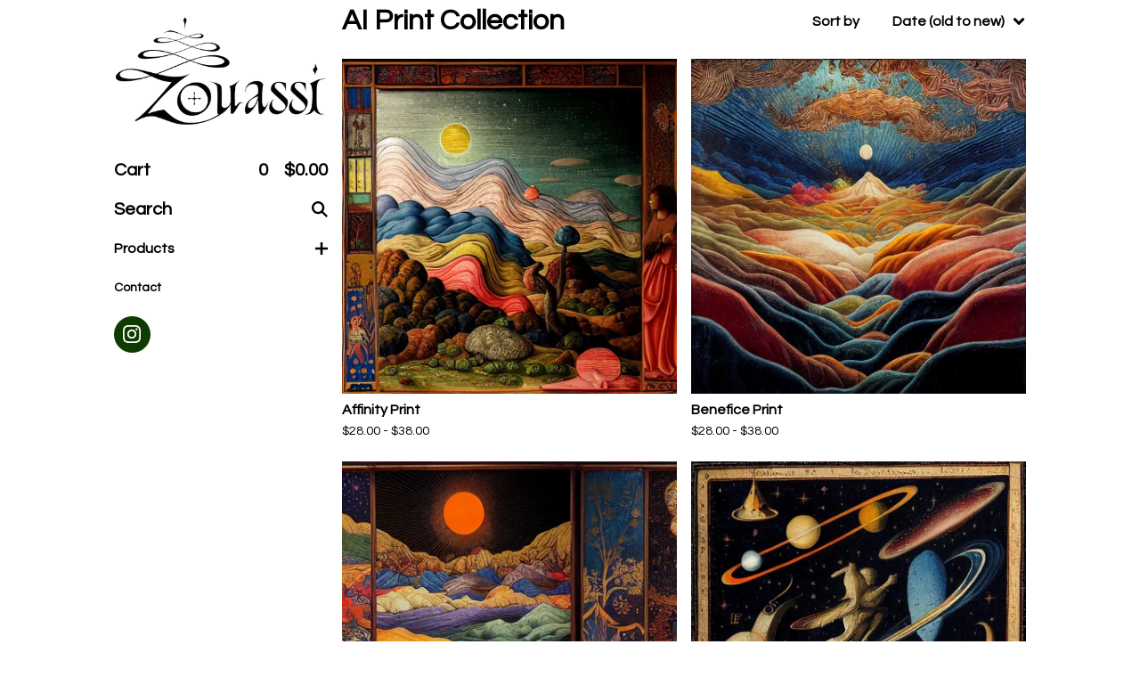

--- FILE ---
content_type: text/html; charset=utf-8
request_url: https://www.zouassi.com/category/ai-print-collection?sort=date_old_to_new
body_size: 10626
content:




<!DOCTYPE html>
<html class="fixed-background">

  <head>
    <title>AI Print Collection | ZOUASSI</title>
    <meta charset="utf-8">
    <meta name="viewport" content="width=device-width, initial-scale=1">
    <link href="/theme_stylesheets/207454318/1684900060/theme.css" media="screen" rel="stylesheet" type="text/css">
    <!-- Served from Big Cartel Storefront -->
<!-- Big Cartel generated meta tags -->
<meta name="generator" content="Big Cartel" />
<meta name="author" content="ZOUASSI" />
<meta name="description" content="Browse all products in the AI Print Collection category from ZOUASSI." />
<meta name="referrer" content="strict-origin-when-cross-origin" />
<meta name="theme_name" content="Roadie" />
<meta name="theme_version" content="1.2.9" />
<meta property="og:type" content="website" />
<meta property="og:site_name" content="ZOUASSI" />
<meta property="og:title" content="AI Print Collection" />
<meta property="og:url" content="https://www.zouassi.com/category/ai-print-collection?sort=date_old_to_new" />
<meta property="og:description" content="Browse all products in the AI Print Collection category from ZOUASSI." />
<meta property="og:image" content="https://assets.bigcartel.com/product_images/345815890/Affinity+-+Preview.jpg?auto=format&amp;fit=max&amp;h=1200&amp;w=1200" />
<meta property="og:image:secure_url" content="https://assets.bigcartel.com/product_images/345815890/Affinity+-+Preview.jpg?auto=format&amp;fit=max&amp;h=1200&amp;w=1200" />
<meta property="og:price:amount" content="28.00" />
<meta property="og:price:currency" content="USD" />
<meta property="og:availability" content="instock" />
<meta name="twitter:card" content="summary_large_image" />
<meta name="twitter:title" content="AI Print Collection" />
<meta name="twitter:description" content="Browse all products in the AI Print Collection category from ZOUASSI." />
<meta name="twitter:image" content="https://assets.bigcartel.com/product_images/345815890/Affinity+-+Preview.jpg?auto=format&amp;fit=max&amp;h=1200&amp;w=1200" />
<!-- end of generated meta tags -->

<!-- Big Cartel generated link tags -->
<link rel="preconnect" href="https://fonts.googleapis.com" />
<link rel="preconnect" href="https://fonts.gstatic.com" crossorigin="true" />
<link rel="stylesheet" href="//fonts.googleapis.com/css?family=Questrial&amp;display=swap" type="text/css" title="Google Fonts" />
<link rel="canonical" href="https://www.zouassi.com/category/ai-print-collection?sort=date_old_to_new" />
<link rel="alternate" href="https://www.zouassi.com/products.xml" type="application/rss+xml" title="Product Feed" />
<link rel="icon" href="/favicon.svg" type="image/svg+xml" />
<link rel="icon" href="/favicon.ico" type="image/x-icon" />
<link rel="apple-touch-icon" href="/apple-touch-icon.png" />
<!-- end of generated link tags -->

<!-- Big Cartel generated structured data -->
<script type="application/ld+json">
{"@context":"https://schema.org","@type":"BreadcrumbList","itemListElement":[{"@type":"ListItem","position":1,"name":"Home","item":"https://www.zouassi.com/"},{"@type":"ListItem","position":2,"name":"AI Print Collection","item":"https://www.zouassi.com/category/ai-print-collection"}]}
</script>
<script type="application/ld+json">
{"@context":"https://schema.org","@type":"ItemList","name":"AI Print Collection","itemListElement":[{"@type":"ListItem","name":"Affinity Print","position":1,"url":"https://www.zouassi.com/product/affinity-print"},{"@type":"ListItem","name":"Benefice Print","position":2,"url":"https://www.zouassi.com/product/benefice-print"},{"@type":"ListItem","name":"Canon Print","position":3,"url":"https://www.zouassi.com/product/canon-print"},{"@type":"ListItem","name":"Doloire Print","position":4,"url":"https://www.zouassi.com/product/doloire-print"},{"@type":"ListItem","name":"Eyre Print","position":5,"url":"https://www.zouassi.com/product/eyre-print"},{"@type":"ListItem","name":"Falchion Print","position":6,"url":"https://www.zouassi.com/product/falchion-print"},{"@type":"ListItem","name":"Gules Print","position":7,"url":"https://www.zouassi.com/product/gules-print"},{"@type":"ListItem","name":"Heriot Print","position":8,"url":"https://www.zouassi.com/product/heriot-print"},{"@type":"ListItem","name":"Inheritance Print","position":9,"url":"https://www.zouassi.com/product/inheritance-print"},{"@type":"ListItem","name":"Jupon Print","position":10,"url":"https://www.zouassi.com/product/jupon-print"},{"@type":"ListItem","name":"Livery Print","position":11,"url":"https://www.zouassi.com/product/livery-print"},{"@type":"ListItem","name":"Marquess Print","position":12,"url":"https://www.zouassi.com/product/marquess-print"},{"@type":"ListItem","name":"Namur Print","position":13,"url":"https://www.zouassi.com/product/namur-print"},{"@type":"ListItem","name":"Oxgang Print","position":14,"url":"https://www.zouassi.com/product/oxgang-print"},{"@type":"ListItem","name":"Palisade Print","position":15,"url":"https://www.zouassi.com/product/palisade-print"},{"@type":"ListItem","name":"Rebato Print","position":16,"url":"https://www.zouassi.com/product/rebato-print"},{"@type":"ListItem","name":"Samite Print","position":17,"url":"https://www.zouassi.com/product/samite-print"},{"@type":"ListItem","name":"Tithe Print","position":18,"url":"https://www.zouassi.com/product/tithe-print"},{"@type":"ListItem","name":"Usurp Print","position":19,"url":"https://www.zouassi.com/product/usurp-print"},{"@type":"ListItem","name":"Vassal Print","position":20,"url":"https://www.zouassi.com/product/vassal-print"},{"@type":"ListItem","name":"Wapentake Print","position":21,"url":"https://www.zouassi.com/product/wapentake-print"},{"@type":"ListItem","name":"Xenos Print","position":22,"url":"https://www.zouassi.com/product/xenos-print"},{"@type":"ListItem","name":"Yoke Print","position":23,"url":"https://www.zouassi.com/product/yoke-print"},{"@type":"ListItem","name":"Zither Print","position":24,"url":"https://www.zouassi.com/product/zither-print"}]}
</script>

<!-- end of generated structured data -->

<script>
  window.bigcartel = window.bigcartel || {};
  window.bigcartel = {
    ...window.bigcartel,
    ...{"account":{"id":2045389,"host":"www.zouassi.com","bc_host":"zouassi.bigcartel.com","currency":"USD","country":{"code":"US","name":"United States"}},"theme":{"name":"Roadie","version":"1.2.9","colors":{"button_hover_background_color":"#00712E","link_text_color":"#000000","background_color":"#FFFFFF","link_hover_color":"#0E3B00","primary_text_color":"#000000","button_background_color":"#0E3B00","button_text_color":"#FFFFFF"}},"checkout":{"payments_enabled":true,"stripe_publishable_key":"pk_live_IlDfTelnTpJSMU8dRUpI0KCR","paypal_merchant_id":"RZPUDT6K5YD2Q"},"page":{"type":"products"}}
  }
</script>
<script id="stripe-js" src="https://js.stripe.com/v3/" async></script>
<script async src="https://www.paypal.com/sdk/js?client-id=AbPSFDwkxJ_Pxau-Ek8nKIMWIanP8jhAdSXX5MbFoCq_VkpAHX7DZEbfTARicVRWOVUgeUt44lu7oHF-&merchant-id=RZPUDT6K5YD2Q&currency=USD&components=messages,buttons" data-partner-attribution-id="BigCartel_SP_PPCP" data-namespace="PayPalSDK"></script>
<!-- Google Analytics Code -->
<script async src="https://www.googletagmanager.com/gtag/js?id=G-7X4360H4M1"></script>
<script>
  window.dataLayer = window.dataLayer || [];
  function gtag(){window.dataLayer.push(arguments);}
  gtag('js', new Date());

  gtag('config', 'G-7X4360H4M1', {
    'linker': {
      'domains': ['www.zouassi.com', 'zouassi.bigcartel.com', 'checkout.bigcartel.com']
    }
  });
</script>
<!-- End Google Analytics Code -->
<script>
  window.gtag('event', "view_item_list", {"items":null});
</script>
<script type="text/javascript">
  var _bcaq = _bcaq || [];
  _bcaq.push(['_setUrl','stats1.bigcartel.com']);_bcaq.push(['_trackVisit','2045389']);
  (function() {
    var bca = document.createElement('script'); bca.type = 'text/javascript'; bca.async = true;
    bca.src = '/stats.min.js';
    var s = document.getElementsByTagName('script')[0]; s.parentNode.insertBefore(bca, s);
  })();
</script>
<script src="/assets/currency-formatter-e6d2ec3fd19a4c813ec8b993b852eccecac4da727de1c7e1ecbf0a335278e93a.js"></script>
      <link href="https://i.ibb.co/2s72Qbj/ms-icon-310x310.png" rel="icon" type="image/x-icon">
  
<style></style>
</head>

  <body id="products_page" class="
  fixed-width

  
      has-sidebar sidebar-no-header
  
  
    left-sidebar
  

 theme show-gutters">
    <a class="skip-link" href="#main">Skip to main content</a>
    
    
    <div class="outer-wrapper fixed-width">
      

      <header class="header">
        <div class="wrapper header-wrapper header-center-align hide-toggle">
          <button class="open-menu hamburger hamburger--squeeze" type="button" title="Open menu">
            <span class="hamburger-box">
              <span class="hamburger-inner"></span>
            </span>
          </button>

          <div class="header-branding">
            <a class="header-home-link has-logo" href="/" title="Home">
              
                <img alt="ZOUASSI Home" class="store-logo" src="https://assets.bigcartel.com/theme_images/87472153/Zouassi_logo-2022-small-smallest.png?auto=format&fit=max&h=300&w=1800"/>
              
            </a>
          </div>

          <a href="/cart" class="header-cart" title="View cart" aria-label="View cart">
            <span class="header-cart-icon"><svg aria-hidden="true" width="28" height="24" viewBox="0 0 32 28" xmlns="http://www.w3.org/2000/svg"><path d="M25.3749929 27.9999278c1.9329635 0 3.4999917-1.5670227 3.4999917-3.4999862 0-.991796-.4131994-1.8865006-1.0760168-2.5233628.1341029-.1041601.2011543-.1766346.2011543-.2174235V20.124952H11.1430856l-.5134952-2.6249937h17.0846227c.6174225 0 1.1513721-.4303426 1.2824829-1.0337195C30.9224827 7.82207961 31.885376 3.5 31.885376 3.5H7.89030864L7.40576172 0H.65624844v2.62499374h4.38812735L8.85027492 22.0773552c-.60364389.6289048-.9752937 1.4820598-.9752937 2.4225864 0 1.9329635 1.56702813 3.4999862 3.49999168 3.4999862 1.9329635 0 3.4999916-1.5670227 3.4999916-3.4999862 0-.5205981-.2102579-1.3028839-.4693821-1.7499958h7.938801c-.2591242.4471119-.4693821 1.2293977-.4693821 1.7461506 0 1.9368087 1.5670281 3.5038314 3.4999916 3.5038314zm1.2817352-13.1249633H10.1160953L8.40380382 6.1249854H28.5587164l-1.9019883 8.7499791zm-15.2817552 10.937474c-.7237532 0-1.3124969-.5887438-1.3124969-1.3124969 0-.7237532.5887437-1.3124969 1.3124969-1.3124969.7237531 0 1.3124969.5887437 1.3124969 1.3124969 0 .7237531-.5887438 1.3124969-1.3124969 1.3124969zm13.9999666 0c-.7237532 0-1.3124969-.5887438-1.3124969-1.3124969 0-.7237532.5887437-1.3124969 1.3124969-1.3124969s1.3124969.5887437 1.3124969 1.3124969c0 .7237531-.5887437 1.3124969-1.3124969 1.3124969z" fill-rule="nonzero"/></svg></span>
            <span class="header-cart-count">0</span>
            <span class="header-cart-total"><span data-currency-amount="0" data-currency-code="USD"><span class="currency_sign">$</span>0.00</span></span>
          </a>

        </div>
      </header>

      <div class="content-wrapper has-sidebar">

        

        <aside class="sidebar left-sidebar">
          
            <div class="header-branding">
              <a class="header-home-link has-logo" href="/" title="Home">
                
                  <img alt="ZOUASSI Home" class="store-logo" src="https://assets.bigcartel.com/theme_images/87472153/Zouassi_logo-2022-small-smallest.png?auto=format&fit=max&w=800"/>
                
              </a>
            </div>
          
          <nav class="sidebar-nav" aria-label="Main navigation">
            <div class="nav-section nav-section-cart">
              <a href="/cart" class="nav-cart-link" title="View cart" aria-label="View cart">
                <span class="sidebar-cart-title">Cart</span>
                <span class="sidebar-cart-count">0</span>
                <span class="sidebar-cart-total"><span data-currency-amount="0" data-currency-code="USD"><span class="currency_sign">$</span>0.00</span></span>
              </a>
            </div>
            
              <div class="nav-section nav-section-search">
                <form class="search-form" name="search" action="/products" method="get" accept-charset="utf8">
                  <input type="hidden" name="utf8" value='✓'>
                  <label for="sidebar-search-input" class="visually-hidden">Search products</label>
                  <input id="sidebar-search-input" class="search-input" name="search" placeholder="Search" type="text" autocomplete="off" />
                  <button class="button min-btn search-button" type="submit" title="Search"><svg width="18" height="18" viewBox="0 0 16 16" xmlns="http://www.w3.org/2000/svg"><path d="M6.31895387 0c3.48986186 0 6.31895383 2.82909201 6.31895383 6.31895387 0 1.36478192-.4326703 2.62850826-1.1683262 3.66149429L16 14.5106083 14.5106083 16l-4.53016014-4.5304185c-1.03298603.7356559-2.29671237 1.1683262-3.66149429 1.1683262C2.82909201 12.6379077 0 9.80881573 0 6.31895387S2.82909201 0 6.31895387 0zm0 2.10631796c-2.32657457 0-4.21263591 1.88606134-4.21263591 4.21263591 0 2.32657458 1.88606134 4.21263593 4.21263591 4.21263593 2.32657458 0 4.21263593-1.88606135 4.21263593-4.21263593 0-2.32657457-1.88606135-4.21263591-4.21263593-4.21263591z" fill-rule="evenodd"/></svg></button>
                </form>
              </div>
            

            <div class="nav-section nav-section-categories" data-type="categories">
              <div class="nav-section-title">
                
                  <button class="button min-btn toggle-nav" aria-label="Toggle category list">
                    Products
                    <svg aria-hidden="true" class="toggle-expand-icon" width="12" height="12" viewBox="0 0 12 12" xmlns="http://www.w3.org/2000/svg"><path d="M7 0v5h5v2H7v5H5V7H0V5h5V0z" fill-rule="evenodd"/></svg>
                    <svg aria-hidden="true" class="toggle-collapse-icon" width="12" height="2" viewBox="0 0 12 2" xmlns="http://www.w3.org/2000/svg"><path d="M12 0v2H0V0z" fill-rule="evenodd"/></svg>
                  </button>
                
              </div>
              
                <ul class="sidebar-nav-links sidebar-category-links">
                  <li class="sidebar-nav-link"><a href="/products">All</a></li>
                  
                    <li class="sidebar-nav-link"><a title="View Accessories" href="/category/accessories">Accessories</a></li>
                  
                    <li class="sidebar-nav-link"><a title="View Blankets" href="/category/blankets">Blankets</a></li>
                  
                    <li class="sidebar-nav-link"><a title="View Clothing" href="/category/clothing">Clothing</a></li>
                  
                    <li class="sidebar-nav-link"><a title="View Lenticular Prints" href="/category/lenticular-prints">Lenticular Prints</a></li>
                  
                    <li class="sidebar-nav-link"><a title="View Magazine" href="/category/magazine">Magazine</a></li>
                  
                    <li class="sidebar-nav-link"><a title="View Prints" href="/category/prints">Prints</a></li>
                  
                    <li class="sidebar-nav-link"><a title="View Sale" href="/category/sale">Sale</a></li>
                  
                    <li class="sidebar-nav-link active-link"><a title="View AI Print Collection" href="/category/ai-print-collection">AI Print Collection</a></li>
                  
                    <li class="sidebar-nav-link"><a title="View Limited Edition" href="/category/limited-edition">Limited Edition</a></li>
                  
                    <li class="sidebar-nav-link"><a title="View Archive Sale" href="/category/archive-sale">Archive Sale</a></li>
                  
                    <li class="sidebar-nav-link"><a title="View Flags" href="/category/flags">Flags</a></li>
                  
                </ul>
              
            </div>

            

            <div class="nav-section nav-section-info">
              <ul class="sidebar-nav-links compact-nav-links">
                
                <li class="sidebar-nav-link medium-border"><a href="/contact">Contact</a></li>
                
              </ul>
            </div>
            
              <div class="nav-section nav-section-social">
                <div class="social-links">
                  
                  
                  
                    <a title="Instagram" href="https://instagram.com/zouassi" aria-label="Instagram"><svg width="20" height="20" viewBox="0 0 20 20" xmlns="http://www.w3.org/2000/svg"><path d="M10.0044628 4.87225259c-2.83833539 0-5.12774741 2.28941203-5.12774741 5.12774741 0 2.8383354 2.28941202 5.1277474 5.12774741 5.1277474 2.8383354 0 5.1277474-2.289412 5.1277474-5.1277474 0-2.83833538-2.289412-5.12774741-5.1277474-5.12774741zm0 8.46145261c-1.83420731 0-3.33370524-1.4950351-3.33370524-3.3337052 0-1.83867009 1.49503514-3.33370523 3.33370524-3.33370523S13.338168 8.16132991 13.338168 10c0 1.8386701-1.4994979 3.3337052-3.3337052 3.3337052zm6.5335267-8.67120381c0 .66495593-.535535 1.19602812-1.1960281 1.19602812-.6649559 0-1.1960281-.53553498-1.1960281-1.19602812 0-.66049313.535535-1.19602811 1.1960281-1.19602811.6604931 0 1.1960281.53553498 1.1960281 1.19602811zm3.3961843 1.21387929c-.0758674-1.60214214-.4418163-3.02130983-1.6155305-4.1905612C17.1493919.51656811 15.7302243.15061921 14.1280821.07028897c-1.6512328-.09371863-6.60046858-.09371863-8.25170142 0-1.59767935.07586745-3.01684704.44181635-4.1905612 1.61106772C.51210532 2.85060806.15061921 4.26977574.07028897 5.87191788c-.09371863 1.65123285-.09371863 6.60046862 0 8.25170142.07586745 1.6021422.44181635 3.0213099 1.61553051 4.1905612 1.17371416 1.1692514 2.58841906 1.5352003 4.1905612 1.6155305 1.65123284.0937187 6.60046862.0937187 8.25170142 0 1.6021422-.0758674 3.0213098-.4418163 4.1905612-1.6155305 1.1692514-1.1692513 1.5352003-2.588419 1.6155305-4.1905612.0937186-1.6512328.0937186-6.59600578 0-8.24723862zM17.8009595 15.8953475c-.3480977.8747072-1.0219792 1.5485887-1.9011492 1.9011492-1.3165235.5221466-4.4404775.4016512-5.8953475.4016512-1.45487003 0-4.58328685.1160326-5.89534755-.4016512-.87470713-.3480977-1.54858864-1.0219792-1.90114917-1.9011492C1.68581948 14.5788241 1.80631485 11.45487 1.80631485 10c0-1.45487002-.11603258-4.58328685.40165123-5.89534754.34809774-.87470713 1.02197925-1.54858864 1.90114917-1.90114917 1.31652349-.5221466 4.44047752-.40165123 5.89534755-.40165123 1.45487 0 4.5832868-.11603258 5.8953475.40165123.8747072.34809774 1.5485887 1.02197925 1.9011492 1.90114917.5221466 1.31652349.4016512 4.44047752.4016512 5.89534754 0 1.45487.1204954 4.5832868-.4016512 5.8953475z" fill-rule="nonzero"/></svg></a>
                  
                  
                  
                  
                  
                </div>
              </div>
            
            
          </nav>
        </aside>

        <main class="main main-products" id="main">
          
            



<div class="page-heading has-sorting">
  <h1 class="page-title">AI Print Collection</h1>
  <div class="product-sort">
    <nav class="main-nav header-nav-container product-sort-options" aria-label="Sort products">
      <ul class="nav" role="menubar" aria-hidden="false">
        <li class="nav-menu-item" role="menuitem" aria-haspopup="true" style="width:auto;margin-right:0;">
          <span class="product-sort-caption">Sort by</span> <a href="#" style="display: inline-block"> <span class="hover-underline">Date (old to new) <svg aria-hidden="true" width="16" height="10" viewBox="0 0 10 8" xmlns="http://www.w3.org/2000/svg"><path d="M5.52498072 7.00937603l4.24998987-4.24998987c.29376151-.2906182.29376151-.76562318 0-1.05935416L9.06873448.99376537c-.2906182-.29373099-.76562317-.29373099-1.05938468 0L4.99687529 4.00627039 1.98437027.99376537c-.2906182-.29373099-.76562318-.29373099-1.05938468 0L.21874948 1.700032c-.2937615.2906182-.2937615.76562317 0 1.05935416l4.24998987 4.24998987c.2937615.2937615.76873596.2937615 1.05624137 0z" fill-rule="nonzero"/></svg></span></a>

          <ul aria-hidden="true" role="menu" class="horizontal-nav-links sort-by-nav-links">
            <li class="horizontal-nav-link" role="menuitem"><a href="https://www.zouassi.com/category/ai-print-collection" tabindex="-1">Featured</a></li>
            <li class="horizontal-nav-link" role="menuitem"><a title="Sort products by on sale status" href="https://www.zouassi.com/category/ai-print-collection?sort=on_sale" tabindex="-1">On sale</a></li>
            <li class="horizontal-nav-link" role="menuitem"><a title="Sort products by top selling" href="https://www.zouassi.com/category/ai-print-collection?sort=sales" tabindex="-1">Top selling</a></li>
            <li class="horizontal-nav-link" role="menuitem"><a title="Sort products alphabetically (A to Z)" href="https://www.zouassi.com/category/ai-print-collection?sort=name_a_to_z" tabindex="-1">Alphabetically (A to Z)</a></li>
            <li class="horizontal-nav-link" role="menuitem"><a title="Sort products alphabetically (Z to A)" href="https://www.zouassi.com/category/ai-print-collection?sort=name_z_to_a" tabindex="-1">Alphabetically (Z to A)</a></li>
            <li class="horizontal-nav-link" role="menuitem"><a title="Sort products by date (new to old)" href="https://www.zouassi.com/category/ai-print-collection?sort=date_new_to_old" tabindex="-1">Date (new to old)</a></li>
            <li class="horizontal-nav-link" role="menuitem"><a title="Sort products by date (old to new)" href="https://www.zouassi.com/category/ai-print-collection?sort=date_old_to_new" tabindex="-1">Date (old to new)</a></li>
            <li class="horizontal-nav-link" role="menuitem"><a title="Sort products by price price (low to high)" href="https://www.zouassi.com/category/ai-print-collection?sort=price_low_to_high" tabindex="-1">Price (low to high)</a></li>
            <li class="horizontal-nav-link" role="menuitem"><a title="Sort products by price (high to low)" href="https://www.zouassi.com/category/ai-print-collection?sort=price_high_to_low" tabindex="-1">Price (high to low)</a></li>
          </ul>
        </li>
      </ul>
    </nav>
  </div>
</div>


  
    <div class="product-list-container">
      <div class="product-list rows mobile-small grid-fixed-width">
        
          
          
          
          
          
          
          <a class="prod-thumb product-image-medium under_image left-align cover " href="/product/affinity-print" title="View Affinity Print">
            <div class="prod-thumb-container">
              <div class="product-list-image-container product-list-image-container-cover">
                <img
                  alt=""
                  class="blur-up product-list-image lazyload grid-cover"
                  src="https://assets.bigcartel.com/product_images/345815890/Affinity+-+Preview.jpg?auto=format&fit=max&w=20"
                  data-aspectratio="1.0"
                  data-srcset="
                    https://assets.bigcartel.com/product_images/345815890/Affinity+-+Preview.jpg?auto=format&fit=max&w=200 200w,
                    https://assets.bigcartel.com/product_images/345815890/Affinity+-+Preview.jpg?auto=format&fit=max&w=280 280w,
                    https://assets.bigcartel.com/product_images/345815890/Affinity+-+Preview.jpg?auto=format&fit=max&w=350 350w,
                    https://assets.bigcartel.com/product_images/345815890/Affinity+-+Preview.jpg?auto=format&fit=max&w=400 400w,
                    https://assets.bigcartel.com/product_images/345815890/Affinity+-+Preview.jpg?auto=format&fit=max&w=500 500w,
                    https://assets.bigcartel.com/product_images/345815890/Affinity+-+Preview.jpg?auto=format&fit=max&w=650 650w,
                    https://assets.bigcartel.com/product_images/345815890/Affinity+-+Preview.jpg?auto=format&fit=max&w=800 800w,
                    https://assets.bigcartel.com/product_images/345815890/Affinity+-+Preview.jpg?auto=format&fit=max&w=1000 1000w,
                    https://assets.bigcartel.com/product_images/345815890/Affinity+-+Preview.jpg?auto=format&fit=max&w=1200 1200w,
                    https://assets.bigcartel.com/product_images/345815890/Affinity+-+Preview.jpg?auto=format&fit=max&w=1300 1300w
                  "
                  data-sizes="auto"
                >
                
                
              </div>
            </div>
            <div class="prod-thumb-info">
              <div class="prod-thumb-background"></div>
              <div class="prod-thumb-info-headers">
                <div class="prod-thumb-name">Affinity Print</div>
                <div class="prod-thumb-price">
                  
                    <span data-currency-amount="28.0" data-currency-code="USD"><span class="currency_sign">$</span>28.00</span> - <span data-currency-amount="38.0" data-currency-code="USD"><span class="currency_sign">$</span>38.00</span>
                  
                </div>
                
                
              </div>
            </div>
          </a>
        
          
          
          
          
          
          
          <a class="prod-thumb product-image-medium under_image left-align cover " href="/product/benefice-print" title="View Benefice Print">
            <div class="prod-thumb-container">
              <div class="product-list-image-container product-list-image-container-cover">
                <img
                  alt=""
                  class="blur-up product-list-image lazyload grid-cover"
                  src="https://assets.bigcartel.com/product_images/345820228/Benefice+-+Preview.jpg?auto=format&fit=max&w=20"
                  data-aspectratio="1.0111223458038423"
                  data-srcset="
                    https://assets.bigcartel.com/product_images/345820228/Benefice+-+Preview.jpg?auto=format&fit=max&w=200 200w,
                    https://assets.bigcartel.com/product_images/345820228/Benefice+-+Preview.jpg?auto=format&fit=max&w=280 280w,
                    https://assets.bigcartel.com/product_images/345820228/Benefice+-+Preview.jpg?auto=format&fit=max&w=350 350w,
                    https://assets.bigcartel.com/product_images/345820228/Benefice+-+Preview.jpg?auto=format&fit=max&w=400 400w,
                    https://assets.bigcartel.com/product_images/345820228/Benefice+-+Preview.jpg?auto=format&fit=max&w=500 500w,
                    https://assets.bigcartel.com/product_images/345820228/Benefice+-+Preview.jpg?auto=format&fit=max&w=650 650w,
                    https://assets.bigcartel.com/product_images/345820228/Benefice+-+Preview.jpg?auto=format&fit=max&w=800 800w,
                    https://assets.bigcartel.com/product_images/345820228/Benefice+-+Preview.jpg?auto=format&fit=max&w=1000 1000w,
                    https://assets.bigcartel.com/product_images/345820228/Benefice+-+Preview.jpg?auto=format&fit=max&w=1200 1200w,
                    https://assets.bigcartel.com/product_images/345820228/Benefice+-+Preview.jpg?auto=format&fit=max&w=1300 1300w
                  "
                  data-sizes="auto"
                >
                
                
              </div>
            </div>
            <div class="prod-thumb-info">
              <div class="prod-thumb-background"></div>
              <div class="prod-thumb-info-headers">
                <div class="prod-thumb-name">Benefice Print</div>
                <div class="prod-thumb-price">
                  
                    <span data-currency-amount="28.0" data-currency-code="USD"><span class="currency_sign">$</span>28.00</span> - <span data-currency-amount="38.0" data-currency-code="USD"><span class="currency_sign">$</span>38.00</span>
                  
                </div>
                
                
              </div>
            </div>
          </a>
        
          
          
          
          
          
          
          <a class="prod-thumb product-image-medium under_image left-align cover " href="/product/canon-print" title="View Canon Print">
            <div class="prod-thumb-container">
              <div class="product-list-image-container product-list-image-container-cover">
                <img
                  alt=""
                  class="blur-up product-list-image lazyload grid-cover"
                  src="https://assets.bigcartel.com/product_images/345820375/Canon+-+Preview.jpg?auto=format&fit=max&w=20"
                  data-aspectratio="1.0"
                  data-srcset="
                    https://assets.bigcartel.com/product_images/345820375/Canon+-+Preview.jpg?auto=format&fit=max&w=200 200w,
                    https://assets.bigcartel.com/product_images/345820375/Canon+-+Preview.jpg?auto=format&fit=max&w=280 280w,
                    https://assets.bigcartel.com/product_images/345820375/Canon+-+Preview.jpg?auto=format&fit=max&w=350 350w,
                    https://assets.bigcartel.com/product_images/345820375/Canon+-+Preview.jpg?auto=format&fit=max&w=400 400w,
                    https://assets.bigcartel.com/product_images/345820375/Canon+-+Preview.jpg?auto=format&fit=max&w=500 500w,
                    https://assets.bigcartel.com/product_images/345820375/Canon+-+Preview.jpg?auto=format&fit=max&w=650 650w,
                    https://assets.bigcartel.com/product_images/345820375/Canon+-+Preview.jpg?auto=format&fit=max&w=800 800w,
                    https://assets.bigcartel.com/product_images/345820375/Canon+-+Preview.jpg?auto=format&fit=max&w=1000 1000w,
                    https://assets.bigcartel.com/product_images/345820375/Canon+-+Preview.jpg?auto=format&fit=max&w=1200 1200w,
                    https://assets.bigcartel.com/product_images/345820375/Canon+-+Preview.jpg?auto=format&fit=max&w=1300 1300w
                  "
                  data-sizes="auto"
                >
                
                
              </div>
            </div>
            <div class="prod-thumb-info">
              <div class="prod-thumb-background"></div>
              <div class="prod-thumb-info-headers">
                <div class="prod-thumb-name">Canon Print</div>
                <div class="prod-thumb-price">
                  
                    <span data-currency-amount="28.0" data-currency-code="USD"><span class="currency_sign">$</span>28.00</span> - <span data-currency-amount="38.0" data-currency-code="USD"><span class="currency_sign">$</span>38.00</span>
                  
                </div>
                
                
              </div>
            </div>
          </a>
        
          
          
          
          
          
          
          <a class="prod-thumb product-image-medium under_image left-align cover " href="/product/doloire-print" title="View Doloire Print">
            <div class="prod-thumb-container">
              <div class="product-list-image-container product-list-image-container-cover">
                <img
                  alt=""
                  class="blur-up product-list-image lazyload grid-cover"
                  src="https://assets.bigcartel.com/product_images/345820720/Doloire+-+Preview.jpg?auto=format&fit=max&w=20"
                  data-aspectratio="1.0"
                  data-srcset="
                    https://assets.bigcartel.com/product_images/345820720/Doloire+-+Preview.jpg?auto=format&fit=max&w=200 200w,
                    https://assets.bigcartel.com/product_images/345820720/Doloire+-+Preview.jpg?auto=format&fit=max&w=280 280w,
                    https://assets.bigcartel.com/product_images/345820720/Doloire+-+Preview.jpg?auto=format&fit=max&w=350 350w,
                    https://assets.bigcartel.com/product_images/345820720/Doloire+-+Preview.jpg?auto=format&fit=max&w=400 400w,
                    https://assets.bigcartel.com/product_images/345820720/Doloire+-+Preview.jpg?auto=format&fit=max&w=500 500w,
                    https://assets.bigcartel.com/product_images/345820720/Doloire+-+Preview.jpg?auto=format&fit=max&w=650 650w,
                    https://assets.bigcartel.com/product_images/345820720/Doloire+-+Preview.jpg?auto=format&fit=max&w=800 800w,
                    https://assets.bigcartel.com/product_images/345820720/Doloire+-+Preview.jpg?auto=format&fit=max&w=1000 1000w,
                    https://assets.bigcartel.com/product_images/345820720/Doloire+-+Preview.jpg?auto=format&fit=max&w=1200 1200w,
                    https://assets.bigcartel.com/product_images/345820720/Doloire+-+Preview.jpg?auto=format&fit=max&w=1300 1300w
                  "
                  data-sizes="auto"
                >
                
                
              </div>
            </div>
            <div class="prod-thumb-info">
              <div class="prod-thumb-background"></div>
              <div class="prod-thumb-info-headers">
                <div class="prod-thumb-name">Doloire Print</div>
                <div class="prod-thumb-price">
                  
                    <span data-currency-amount="28.0" data-currency-code="USD"><span class="currency_sign">$</span>28.00</span> - <span data-currency-amount="38.0" data-currency-code="USD"><span class="currency_sign">$</span>38.00</span>
                  
                </div>
                
                
              </div>
            </div>
          </a>
        
          
          
          
          
          
          
          <a class="prod-thumb product-image-medium under_image left-align cover " href="/product/eyre-print" title="View Eyre Print">
            <div class="prod-thumb-container">
              <div class="product-list-image-container product-list-image-container-cover">
                <img
                  alt=""
                  class="blur-up product-list-image lazyload grid-cover"
                  src="https://assets.bigcartel.com/product_images/345820963/Eyre+-+Preview.jpg?auto=format&fit=max&w=20"
                  data-aspectratio="1.0"
                  data-srcset="
                    https://assets.bigcartel.com/product_images/345820963/Eyre+-+Preview.jpg?auto=format&fit=max&w=200 200w,
                    https://assets.bigcartel.com/product_images/345820963/Eyre+-+Preview.jpg?auto=format&fit=max&w=280 280w,
                    https://assets.bigcartel.com/product_images/345820963/Eyre+-+Preview.jpg?auto=format&fit=max&w=350 350w,
                    https://assets.bigcartel.com/product_images/345820963/Eyre+-+Preview.jpg?auto=format&fit=max&w=400 400w,
                    https://assets.bigcartel.com/product_images/345820963/Eyre+-+Preview.jpg?auto=format&fit=max&w=500 500w,
                    https://assets.bigcartel.com/product_images/345820963/Eyre+-+Preview.jpg?auto=format&fit=max&w=650 650w,
                    https://assets.bigcartel.com/product_images/345820963/Eyre+-+Preview.jpg?auto=format&fit=max&w=800 800w,
                    https://assets.bigcartel.com/product_images/345820963/Eyre+-+Preview.jpg?auto=format&fit=max&w=1000 1000w,
                    https://assets.bigcartel.com/product_images/345820963/Eyre+-+Preview.jpg?auto=format&fit=max&w=1200 1200w,
                    https://assets.bigcartel.com/product_images/345820963/Eyre+-+Preview.jpg?auto=format&fit=max&w=1300 1300w
                  "
                  data-sizes="auto"
                >
                
                
              </div>
            </div>
            <div class="prod-thumb-info">
              <div class="prod-thumb-background"></div>
              <div class="prod-thumb-info-headers">
                <div class="prod-thumb-name">Eyre Print</div>
                <div class="prod-thumb-price">
                  
                    <span data-currency-amount="28.0" data-currency-code="USD"><span class="currency_sign">$</span>28.00</span> - <span data-currency-amount="38.0" data-currency-code="USD"><span class="currency_sign">$</span>38.00</span>
                  
                </div>
                
                
              </div>
            </div>
          </a>
        
          
          
          
          
          
          
          <a class="prod-thumb product-image-medium under_image left-align cover " href="/product/falchion-print" title="View Falchion Print">
            <div class="prod-thumb-container">
              <div class="product-list-image-container product-list-image-container-cover">
                <img
                  alt=""
                  class="blur-up product-list-image lazyload grid-cover"
                  src="https://assets.bigcartel.com/product_images/345822373/Falchion+-+Preview.jpg?auto=format&fit=max&w=20"
                  data-aspectratio="1.0"
                  data-srcset="
                    https://assets.bigcartel.com/product_images/345822373/Falchion+-+Preview.jpg?auto=format&fit=max&w=200 200w,
                    https://assets.bigcartel.com/product_images/345822373/Falchion+-+Preview.jpg?auto=format&fit=max&w=280 280w,
                    https://assets.bigcartel.com/product_images/345822373/Falchion+-+Preview.jpg?auto=format&fit=max&w=350 350w,
                    https://assets.bigcartel.com/product_images/345822373/Falchion+-+Preview.jpg?auto=format&fit=max&w=400 400w,
                    https://assets.bigcartel.com/product_images/345822373/Falchion+-+Preview.jpg?auto=format&fit=max&w=500 500w,
                    https://assets.bigcartel.com/product_images/345822373/Falchion+-+Preview.jpg?auto=format&fit=max&w=650 650w,
                    https://assets.bigcartel.com/product_images/345822373/Falchion+-+Preview.jpg?auto=format&fit=max&w=800 800w,
                    https://assets.bigcartel.com/product_images/345822373/Falchion+-+Preview.jpg?auto=format&fit=max&w=1000 1000w,
                    https://assets.bigcartel.com/product_images/345822373/Falchion+-+Preview.jpg?auto=format&fit=max&w=1200 1200w,
                    https://assets.bigcartel.com/product_images/345822373/Falchion+-+Preview.jpg?auto=format&fit=max&w=1300 1300w
                  "
                  data-sizes="auto"
                >
                
                
              </div>
            </div>
            <div class="prod-thumb-info">
              <div class="prod-thumb-background"></div>
              <div class="prod-thumb-info-headers">
                <div class="prod-thumb-name">Falchion Print</div>
                <div class="prod-thumb-price">
                  
                    <span data-currency-amount="28.0" data-currency-code="USD"><span class="currency_sign">$</span>28.00</span> - <span data-currency-amount="38.0" data-currency-code="USD"><span class="currency_sign">$</span>38.00</span>
                  
                </div>
                
                
              </div>
            </div>
          </a>
        
          
          
          
          
          
          
          <a class="prod-thumb product-image-medium under_image left-align cover " href="/product/gules-print" title="View Gules Print">
            <div class="prod-thumb-container">
              <div class="product-list-image-container product-list-image-container-cover">
                <img
                  alt=""
                  class="blur-up product-list-image lazyload grid-cover"
                  src="https://assets.bigcartel.com/product_images/345822676/Gules+-+Preview.jpg?auto=format&fit=max&w=20"
                  data-aspectratio="1.0"
                  data-srcset="
                    https://assets.bigcartel.com/product_images/345822676/Gules+-+Preview.jpg?auto=format&fit=max&w=200 200w,
                    https://assets.bigcartel.com/product_images/345822676/Gules+-+Preview.jpg?auto=format&fit=max&w=280 280w,
                    https://assets.bigcartel.com/product_images/345822676/Gules+-+Preview.jpg?auto=format&fit=max&w=350 350w,
                    https://assets.bigcartel.com/product_images/345822676/Gules+-+Preview.jpg?auto=format&fit=max&w=400 400w,
                    https://assets.bigcartel.com/product_images/345822676/Gules+-+Preview.jpg?auto=format&fit=max&w=500 500w,
                    https://assets.bigcartel.com/product_images/345822676/Gules+-+Preview.jpg?auto=format&fit=max&w=650 650w,
                    https://assets.bigcartel.com/product_images/345822676/Gules+-+Preview.jpg?auto=format&fit=max&w=800 800w,
                    https://assets.bigcartel.com/product_images/345822676/Gules+-+Preview.jpg?auto=format&fit=max&w=1000 1000w,
                    https://assets.bigcartel.com/product_images/345822676/Gules+-+Preview.jpg?auto=format&fit=max&w=1200 1200w,
                    https://assets.bigcartel.com/product_images/345822676/Gules+-+Preview.jpg?auto=format&fit=max&w=1300 1300w
                  "
                  data-sizes="auto"
                >
                
                
              </div>
            </div>
            <div class="prod-thumb-info">
              <div class="prod-thumb-background"></div>
              <div class="prod-thumb-info-headers">
                <div class="prod-thumb-name">Gules Print</div>
                <div class="prod-thumb-price">
                  
                    <span data-currency-amount="28.0" data-currency-code="USD"><span class="currency_sign">$</span>28.00</span> - <span data-currency-amount="38.0" data-currency-code="USD"><span class="currency_sign">$</span>38.00</span>
                  
                </div>
                
                
              </div>
            </div>
          </a>
        
          
          
          
          
          
          
          <a class="prod-thumb product-image-medium under_image left-align cover " href="/product/heriot-print" title="View Heriot Print">
            <div class="prod-thumb-container">
              <div class="product-list-image-container product-list-image-container-cover">
                <img
                  alt=""
                  class="blur-up product-list-image lazyload grid-cover"
                  src="https://assets.bigcartel.com/product_images/345822868/Heriot+-+Preview.jpg?auto=format&fit=max&w=20"
                  data-aspectratio="1.0214504596527068"
                  data-srcset="
                    https://assets.bigcartel.com/product_images/345822868/Heriot+-+Preview.jpg?auto=format&fit=max&w=200 200w,
                    https://assets.bigcartel.com/product_images/345822868/Heriot+-+Preview.jpg?auto=format&fit=max&w=280 280w,
                    https://assets.bigcartel.com/product_images/345822868/Heriot+-+Preview.jpg?auto=format&fit=max&w=350 350w,
                    https://assets.bigcartel.com/product_images/345822868/Heriot+-+Preview.jpg?auto=format&fit=max&w=400 400w,
                    https://assets.bigcartel.com/product_images/345822868/Heriot+-+Preview.jpg?auto=format&fit=max&w=500 500w,
                    https://assets.bigcartel.com/product_images/345822868/Heriot+-+Preview.jpg?auto=format&fit=max&w=650 650w,
                    https://assets.bigcartel.com/product_images/345822868/Heriot+-+Preview.jpg?auto=format&fit=max&w=800 800w,
                    https://assets.bigcartel.com/product_images/345822868/Heriot+-+Preview.jpg?auto=format&fit=max&w=1000 1000w,
                    https://assets.bigcartel.com/product_images/345822868/Heriot+-+Preview.jpg?auto=format&fit=max&w=1200 1200w,
                    https://assets.bigcartel.com/product_images/345822868/Heriot+-+Preview.jpg?auto=format&fit=max&w=1300 1300w
                  "
                  data-sizes="auto"
                >
                
                
              </div>
            </div>
            <div class="prod-thumb-info">
              <div class="prod-thumb-background"></div>
              <div class="prod-thumb-info-headers">
                <div class="prod-thumb-name">Heriot Print</div>
                <div class="prod-thumb-price">
                  
                    <span data-currency-amount="28.0" data-currency-code="USD"><span class="currency_sign">$</span>28.00</span> - <span data-currency-amount="38.0" data-currency-code="USD"><span class="currency_sign">$</span>38.00</span>
                  
                </div>
                
                
              </div>
            </div>
          </a>
        
          
          
          
          
          
          
          <a class="prod-thumb product-image-medium under_image left-align cover " href="/product/inheritance-print" title="View Inheritance Print">
            <div class="prod-thumb-container">
              <div class="product-list-image-container product-list-image-container-cover">
                <img
                  alt=""
                  class="blur-up product-list-image lazyload grid-cover"
                  src="https://assets.bigcartel.com/product_images/345823381/Inheritance+-+Preview.jpg?auto=format&fit=max&w=20"
                  data-aspectratio="1.0"
                  data-srcset="
                    https://assets.bigcartel.com/product_images/345823381/Inheritance+-+Preview.jpg?auto=format&fit=max&w=200 200w,
                    https://assets.bigcartel.com/product_images/345823381/Inheritance+-+Preview.jpg?auto=format&fit=max&w=280 280w,
                    https://assets.bigcartel.com/product_images/345823381/Inheritance+-+Preview.jpg?auto=format&fit=max&w=350 350w,
                    https://assets.bigcartel.com/product_images/345823381/Inheritance+-+Preview.jpg?auto=format&fit=max&w=400 400w,
                    https://assets.bigcartel.com/product_images/345823381/Inheritance+-+Preview.jpg?auto=format&fit=max&w=500 500w,
                    https://assets.bigcartel.com/product_images/345823381/Inheritance+-+Preview.jpg?auto=format&fit=max&w=650 650w,
                    https://assets.bigcartel.com/product_images/345823381/Inheritance+-+Preview.jpg?auto=format&fit=max&w=800 800w,
                    https://assets.bigcartel.com/product_images/345823381/Inheritance+-+Preview.jpg?auto=format&fit=max&w=1000 1000w,
                    https://assets.bigcartel.com/product_images/345823381/Inheritance+-+Preview.jpg?auto=format&fit=max&w=1200 1200w,
                    https://assets.bigcartel.com/product_images/345823381/Inheritance+-+Preview.jpg?auto=format&fit=max&w=1300 1300w
                  "
                  data-sizes="auto"
                >
                
                
              </div>
            </div>
            <div class="prod-thumb-info">
              <div class="prod-thumb-background"></div>
              <div class="prod-thumb-info-headers">
                <div class="prod-thumb-name">Inheritance Print</div>
                <div class="prod-thumb-price">
                  
                    <span data-currency-amount="28.0" data-currency-code="USD"><span class="currency_sign">$</span>28.00</span> - <span data-currency-amount="38.0" data-currency-code="USD"><span class="currency_sign">$</span>38.00</span>
                  
                </div>
                
                
              </div>
            </div>
          </a>
        
          
          
          
          
          
          
          <a class="prod-thumb product-image-medium under_image left-align cover " href="/product/jupon-print" title="View Jupon Print">
            <div class="prod-thumb-container">
              <div class="product-list-image-container product-list-image-container-cover">
                <img
                  alt=""
                  class="blur-up product-list-image lazyload grid-cover"
                  src="https://assets.bigcartel.com/product_images/345823828/Jupon.jpg?auto=format&fit=max&w=20"
                  data-aspectratio="1.0"
                  data-srcset="
                    https://assets.bigcartel.com/product_images/345823828/Jupon.jpg?auto=format&fit=max&w=200 200w,
                    https://assets.bigcartel.com/product_images/345823828/Jupon.jpg?auto=format&fit=max&w=280 280w,
                    https://assets.bigcartel.com/product_images/345823828/Jupon.jpg?auto=format&fit=max&w=350 350w,
                    https://assets.bigcartel.com/product_images/345823828/Jupon.jpg?auto=format&fit=max&w=400 400w,
                    https://assets.bigcartel.com/product_images/345823828/Jupon.jpg?auto=format&fit=max&w=500 500w,
                    https://assets.bigcartel.com/product_images/345823828/Jupon.jpg?auto=format&fit=max&w=650 650w,
                    https://assets.bigcartel.com/product_images/345823828/Jupon.jpg?auto=format&fit=max&w=800 800w,
                    https://assets.bigcartel.com/product_images/345823828/Jupon.jpg?auto=format&fit=max&w=1000 1000w,
                    https://assets.bigcartel.com/product_images/345823828/Jupon.jpg?auto=format&fit=max&w=1200 1200w,
                    https://assets.bigcartel.com/product_images/345823828/Jupon.jpg?auto=format&fit=max&w=1300 1300w
                  "
                  data-sizes="auto"
                >
                
                
              </div>
            </div>
            <div class="prod-thumb-info">
              <div class="prod-thumb-background"></div>
              <div class="prod-thumb-info-headers">
                <div class="prod-thumb-name">Jupon Print</div>
                <div class="prod-thumb-price">
                  
                    <span data-currency-amount="28.0" data-currency-code="USD"><span class="currency_sign">$</span>28.00</span> - <span data-currency-amount="38.0" data-currency-code="USD"><span class="currency_sign">$</span>38.00</span>
                  
                </div>
                
                
              </div>
            </div>
          </a>
        
          
          
          
          
          
          
          <a class="prod-thumb product-image-medium under_image left-align cover " href="/product/livery-print" title="View Livery Print">
            <div class="prod-thumb-container">
              <div class="product-list-image-container product-list-image-container-cover">
                <img
                  alt=""
                  class="blur-up product-list-image lazyload grid-cover"
                  src="https://assets.bigcartel.com/product_images/345824059/Livery+-+Preview.jpg?auto=format&fit=max&w=20"
                  data-aspectratio="1.0"
                  data-srcset="
                    https://assets.bigcartel.com/product_images/345824059/Livery+-+Preview.jpg?auto=format&fit=max&w=200 200w,
                    https://assets.bigcartel.com/product_images/345824059/Livery+-+Preview.jpg?auto=format&fit=max&w=280 280w,
                    https://assets.bigcartel.com/product_images/345824059/Livery+-+Preview.jpg?auto=format&fit=max&w=350 350w,
                    https://assets.bigcartel.com/product_images/345824059/Livery+-+Preview.jpg?auto=format&fit=max&w=400 400w,
                    https://assets.bigcartel.com/product_images/345824059/Livery+-+Preview.jpg?auto=format&fit=max&w=500 500w,
                    https://assets.bigcartel.com/product_images/345824059/Livery+-+Preview.jpg?auto=format&fit=max&w=650 650w,
                    https://assets.bigcartel.com/product_images/345824059/Livery+-+Preview.jpg?auto=format&fit=max&w=800 800w,
                    https://assets.bigcartel.com/product_images/345824059/Livery+-+Preview.jpg?auto=format&fit=max&w=1000 1000w,
                    https://assets.bigcartel.com/product_images/345824059/Livery+-+Preview.jpg?auto=format&fit=max&w=1200 1200w,
                    https://assets.bigcartel.com/product_images/345824059/Livery+-+Preview.jpg?auto=format&fit=max&w=1300 1300w
                  "
                  data-sizes="auto"
                >
                
                
              </div>
            </div>
            <div class="prod-thumb-info">
              <div class="prod-thumb-background"></div>
              <div class="prod-thumb-info-headers">
                <div class="prod-thumb-name">Livery Print</div>
                <div class="prod-thumb-price">
                  
                    <span data-currency-amount="28.0" data-currency-code="USD"><span class="currency_sign">$</span>28.00</span> - <span data-currency-amount="38.0" data-currency-code="USD"><span class="currency_sign">$</span>38.00</span>
                  
                </div>
                
                
              </div>
            </div>
          </a>
        
          
          
          
          
          
          
          <a class="prod-thumb product-image-medium under_image left-align cover " href="/product/marquess-print" title="View Marquess Print">
            <div class="prod-thumb-container">
              <div class="product-list-image-container product-list-image-container-cover">
                <img
                  alt=""
                  class="blur-up product-list-image lazyload grid-cover"
                  src="https://assets.bigcartel.com/product_images/345824248/Marquess+-+Preview.jpg?auto=format&fit=max&w=20"
                  data-aspectratio="1.0"
                  data-srcset="
                    https://assets.bigcartel.com/product_images/345824248/Marquess+-+Preview.jpg?auto=format&fit=max&w=200 200w,
                    https://assets.bigcartel.com/product_images/345824248/Marquess+-+Preview.jpg?auto=format&fit=max&w=280 280w,
                    https://assets.bigcartel.com/product_images/345824248/Marquess+-+Preview.jpg?auto=format&fit=max&w=350 350w,
                    https://assets.bigcartel.com/product_images/345824248/Marquess+-+Preview.jpg?auto=format&fit=max&w=400 400w,
                    https://assets.bigcartel.com/product_images/345824248/Marquess+-+Preview.jpg?auto=format&fit=max&w=500 500w,
                    https://assets.bigcartel.com/product_images/345824248/Marquess+-+Preview.jpg?auto=format&fit=max&w=650 650w,
                    https://assets.bigcartel.com/product_images/345824248/Marquess+-+Preview.jpg?auto=format&fit=max&w=800 800w,
                    https://assets.bigcartel.com/product_images/345824248/Marquess+-+Preview.jpg?auto=format&fit=max&w=1000 1000w,
                    https://assets.bigcartel.com/product_images/345824248/Marquess+-+Preview.jpg?auto=format&fit=max&w=1200 1200w,
                    https://assets.bigcartel.com/product_images/345824248/Marquess+-+Preview.jpg?auto=format&fit=max&w=1300 1300w
                  "
                  data-sizes="auto"
                >
                
                
              </div>
            </div>
            <div class="prod-thumb-info">
              <div class="prod-thumb-background"></div>
              <div class="prod-thumb-info-headers">
                <div class="prod-thumb-name">Marquess Print</div>
                <div class="prod-thumb-price">
                  
                    <span data-currency-amount="28.0" data-currency-code="USD"><span class="currency_sign">$</span>28.00</span> - <span data-currency-amount="38.0" data-currency-code="USD"><span class="currency_sign">$</span>38.00</span>
                  
                </div>
                
                
              </div>
            </div>
          </a>
        
          
          
          
          
          
          
          <a class="prod-thumb product-image-medium under_image left-align cover " href="/product/namur-print" title="View Namur Print">
            <div class="prod-thumb-container">
              <div class="product-list-image-container product-list-image-container-cover">
                <img
                  alt=""
                  class="blur-up product-list-image lazyload grid-cover"
                  src="https://assets.bigcartel.com/product_images/345824704/Namur.jpg?auto=format&fit=max&w=20"
                  data-aspectratio="1.0"
                  data-srcset="
                    https://assets.bigcartel.com/product_images/345824704/Namur.jpg?auto=format&fit=max&w=200 200w,
                    https://assets.bigcartel.com/product_images/345824704/Namur.jpg?auto=format&fit=max&w=280 280w,
                    https://assets.bigcartel.com/product_images/345824704/Namur.jpg?auto=format&fit=max&w=350 350w,
                    https://assets.bigcartel.com/product_images/345824704/Namur.jpg?auto=format&fit=max&w=400 400w,
                    https://assets.bigcartel.com/product_images/345824704/Namur.jpg?auto=format&fit=max&w=500 500w,
                    https://assets.bigcartel.com/product_images/345824704/Namur.jpg?auto=format&fit=max&w=650 650w,
                    https://assets.bigcartel.com/product_images/345824704/Namur.jpg?auto=format&fit=max&w=800 800w,
                    https://assets.bigcartel.com/product_images/345824704/Namur.jpg?auto=format&fit=max&w=1000 1000w,
                    https://assets.bigcartel.com/product_images/345824704/Namur.jpg?auto=format&fit=max&w=1200 1200w,
                    https://assets.bigcartel.com/product_images/345824704/Namur.jpg?auto=format&fit=max&w=1300 1300w
                  "
                  data-sizes="auto"
                >
                
                
              </div>
            </div>
            <div class="prod-thumb-info">
              <div class="prod-thumb-background"></div>
              <div class="prod-thumb-info-headers">
                <div class="prod-thumb-name">Namur Print</div>
                <div class="prod-thumb-price">
                  
                    <span data-currency-amount="28.0" data-currency-code="USD"><span class="currency_sign">$</span>28.00</span> - <span data-currency-amount="38.0" data-currency-code="USD"><span class="currency_sign">$</span>38.00</span>
                  
                </div>
                
                
              </div>
            </div>
          </a>
        
          
          
          
          
          
          
          <a class="prod-thumb product-image-medium under_image left-align cover " href="/product/oxgang-print" title="View Oxgang Print">
            <div class="prod-thumb-container">
              <div class="product-list-image-container product-list-image-container-cover">
                <img
                  alt=""
                  class="blur-up product-list-image lazyload grid-cover"
                  src="https://assets.bigcartel.com/product_images/345824908/Oxgang+-+Preiew.jpg?auto=format&fit=max&w=20"
                  data-aspectratio="1.0"
                  data-srcset="
                    https://assets.bigcartel.com/product_images/345824908/Oxgang+-+Preiew.jpg?auto=format&fit=max&w=200 200w,
                    https://assets.bigcartel.com/product_images/345824908/Oxgang+-+Preiew.jpg?auto=format&fit=max&w=280 280w,
                    https://assets.bigcartel.com/product_images/345824908/Oxgang+-+Preiew.jpg?auto=format&fit=max&w=350 350w,
                    https://assets.bigcartel.com/product_images/345824908/Oxgang+-+Preiew.jpg?auto=format&fit=max&w=400 400w,
                    https://assets.bigcartel.com/product_images/345824908/Oxgang+-+Preiew.jpg?auto=format&fit=max&w=500 500w,
                    https://assets.bigcartel.com/product_images/345824908/Oxgang+-+Preiew.jpg?auto=format&fit=max&w=650 650w,
                    https://assets.bigcartel.com/product_images/345824908/Oxgang+-+Preiew.jpg?auto=format&fit=max&w=800 800w,
                    https://assets.bigcartel.com/product_images/345824908/Oxgang+-+Preiew.jpg?auto=format&fit=max&w=1000 1000w,
                    https://assets.bigcartel.com/product_images/345824908/Oxgang+-+Preiew.jpg?auto=format&fit=max&w=1200 1200w,
                    https://assets.bigcartel.com/product_images/345824908/Oxgang+-+Preiew.jpg?auto=format&fit=max&w=1300 1300w
                  "
                  data-sizes="auto"
                >
                
                
              </div>
            </div>
            <div class="prod-thumb-info">
              <div class="prod-thumb-background"></div>
              <div class="prod-thumb-info-headers">
                <div class="prod-thumb-name">Oxgang Print</div>
                <div class="prod-thumb-price">
                  
                    <span data-currency-amount="28.0" data-currency-code="USD"><span class="currency_sign">$</span>28.00</span> - <span data-currency-amount="38.0" data-currency-code="USD"><span class="currency_sign">$</span>38.00</span>
                  
                </div>
                
                
              </div>
            </div>
          </a>
        
          
          
          
          
          
          
          <a class="prod-thumb product-image-medium under_image left-align cover " href="/product/palisade-print" title="View Palisade Print">
            <div class="prod-thumb-container">
              <div class="product-list-image-container product-list-image-container-cover">
                <img
                  alt=""
                  class="blur-up product-list-image lazyload grid-cover"
                  src="https://assets.bigcartel.com/product_images/345825277/Palisade+-+Preview.jpg?auto=format&fit=max&w=20"
                  data-aspectratio="1.0"
                  data-srcset="
                    https://assets.bigcartel.com/product_images/345825277/Palisade+-+Preview.jpg?auto=format&fit=max&w=200 200w,
                    https://assets.bigcartel.com/product_images/345825277/Palisade+-+Preview.jpg?auto=format&fit=max&w=280 280w,
                    https://assets.bigcartel.com/product_images/345825277/Palisade+-+Preview.jpg?auto=format&fit=max&w=350 350w,
                    https://assets.bigcartel.com/product_images/345825277/Palisade+-+Preview.jpg?auto=format&fit=max&w=400 400w,
                    https://assets.bigcartel.com/product_images/345825277/Palisade+-+Preview.jpg?auto=format&fit=max&w=500 500w,
                    https://assets.bigcartel.com/product_images/345825277/Palisade+-+Preview.jpg?auto=format&fit=max&w=650 650w,
                    https://assets.bigcartel.com/product_images/345825277/Palisade+-+Preview.jpg?auto=format&fit=max&w=800 800w,
                    https://assets.bigcartel.com/product_images/345825277/Palisade+-+Preview.jpg?auto=format&fit=max&w=1000 1000w,
                    https://assets.bigcartel.com/product_images/345825277/Palisade+-+Preview.jpg?auto=format&fit=max&w=1200 1200w,
                    https://assets.bigcartel.com/product_images/345825277/Palisade+-+Preview.jpg?auto=format&fit=max&w=1300 1300w
                  "
                  data-sizes="auto"
                >
                
                
              </div>
            </div>
            <div class="prod-thumb-info">
              <div class="prod-thumb-background"></div>
              <div class="prod-thumb-info-headers">
                <div class="prod-thumb-name">Palisade Print</div>
                <div class="prod-thumb-price">
                  
                    <span data-currency-amount="28.0" data-currency-code="USD"><span class="currency_sign">$</span>28.00</span> - <span data-currency-amount="38.0" data-currency-code="USD"><span class="currency_sign">$</span>38.00</span>
                  
                </div>
                
                
              </div>
            </div>
          </a>
        
          
          
          
          
          
          
          <a class="prod-thumb product-image-medium under_image left-align cover " href="/product/rebato-print" title="View Rebato Print">
            <div class="prod-thumb-container">
              <div class="product-list-image-container product-list-image-container-cover">
                <img
                  alt=""
                  class="blur-up product-list-image lazyload grid-cover"
                  src="https://assets.bigcartel.com/product_images/345825601/Rebato.jpg?auto=format&fit=max&w=20"
                  data-aspectratio="1.0"
                  data-srcset="
                    https://assets.bigcartel.com/product_images/345825601/Rebato.jpg?auto=format&fit=max&w=200 200w,
                    https://assets.bigcartel.com/product_images/345825601/Rebato.jpg?auto=format&fit=max&w=280 280w,
                    https://assets.bigcartel.com/product_images/345825601/Rebato.jpg?auto=format&fit=max&w=350 350w,
                    https://assets.bigcartel.com/product_images/345825601/Rebato.jpg?auto=format&fit=max&w=400 400w,
                    https://assets.bigcartel.com/product_images/345825601/Rebato.jpg?auto=format&fit=max&w=500 500w,
                    https://assets.bigcartel.com/product_images/345825601/Rebato.jpg?auto=format&fit=max&w=650 650w,
                    https://assets.bigcartel.com/product_images/345825601/Rebato.jpg?auto=format&fit=max&w=800 800w,
                    https://assets.bigcartel.com/product_images/345825601/Rebato.jpg?auto=format&fit=max&w=1000 1000w,
                    https://assets.bigcartel.com/product_images/345825601/Rebato.jpg?auto=format&fit=max&w=1200 1200w,
                    https://assets.bigcartel.com/product_images/345825601/Rebato.jpg?auto=format&fit=max&w=1300 1300w
                  "
                  data-sizes="auto"
                >
                
                
              </div>
            </div>
            <div class="prod-thumb-info">
              <div class="prod-thumb-background"></div>
              <div class="prod-thumb-info-headers">
                <div class="prod-thumb-name">Rebato Print</div>
                <div class="prod-thumb-price">
                  
                    <span data-currency-amount="28.0" data-currency-code="USD"><span class="currency_sign">$</span>28.00</span> - <span data-currency-amount="38.0" data-currency-code="USD"><span class="currency_sign">$</span>38.00</span>
                  
                </div>
                
                
              </div>
            </div>
          </a>
        
          
          
          
          
          
          
          <a class="prod-thumb product-image-medium under_image left-align cover " href="/product/samite-print" title="View Samite Print">
            <div class="prod-thumb-container">
              <div class="product-list-image-container product-list-image-container-cover">
                <img
                  alt=""
                  class="blur-up product-list-image lazyload grid-cover"
                  src="https://assets.bigcartel.com/product_images/345825739/Samite+-+Preview.jpg?auto=format&fit=max&w=20"
                  data-aspectratio="1.0"
                  data-srcset="
                    https://assets.bigcartel.com/product_images/345825739/Samite+-+Preview.jpg?auto=format&fit=max&w=200 200w,
                    https://assets.bigcartel.com/product_images/345825739/Samite+-+Preview.jpg?auto=format&fit=max&w=280 280w,
                    https://assets.bigcartel.com/product_images/345825739/Samite+-+Preview.jpg?auto=format&fit=max&w=350 350w,
                    https://assets.bigcartel.com/product_images/345825739/Samite+-+Preview.jpg?auto=format&fit=max&w=400 400w,
                    https://assets.bigcartel.com/product_images/345825739/Samite+-+Preview.jpg?auto=format&fit=max&w=500 500w,
                    https://assets.bigcartel.com/product_images/345825739/Samite+-+Preview.jpg?auto=format&fit=max&w=650 650w,
                    https://assets.bigcartel.com/product_images/345825739/Samite+-+Preview.jpg?auto=format&fit=max&w=800 800w,
                    https://assets.bigcartel.com/product_images/345825739/Samite+-+Preview.jpg?auto=format&fit=max&w=1000 1000w,
                    https://assets.bigcartel.com/product_images/345825739/Samite+-+Preview.jpg?auto=format&fit=max&w=1200 1200w,
                    https://assets.bigcartel.com/product_images/345825739/Samite+-+Preview.jpg?auto=format&fit=max&w=1300 1300w
                  "
                  data-sizes="auto"
                >
                
                
              </div>
            </div>
            <div class="prod-thumb-info">
              <div class="prod-thumb-background"></div>
              <div class="prod-thumb-info-headers">
                <div class="prod-thumb-name">Samite Print</div>
                <div class="prod-thumb-price">
                  
                    <span data-currency-amount="28.0" data-currency-code="USD"><span class="currency_sign">$</span>28.00</span> - <span data-currency-amount="38.0" data-currency-code="USD"><span class="currency_sign">$</span>38.00</span>
                  
                </div>
                
                
              </div>
            </div>
          </a>
        
          
          
          
          
          
          
          <a class="prod-thumb product-image-medium under_image left-align cover " href="/product/tithe-print" title="View Tithe Print">
            <div class="prod-thumb-container">
              <div class="product-list-image-container product-list-image-container-cover">
                <img
                  alt=""
                  class="blur-up product-list-image lazyload grid-cover"
                  src="https://assets.bigcartel.com/product_images/345825934/Tithe+-+Preview.jpg?auto=format&fit=max&w=20"
                  data-aspectratio="1.0"
                  data-srcset="
                    https://assets.bigcartel.com/product_images/345825934/Tithe+-+Preview.jpg?auto=format&fit=max&w=200 200w,
                    https://assets.bigcartel.com/product_images/345825934/Tithe+-+Preview.jpg?auto=format&fit=max&w=280 280w,
                    https://assets.bigcartel.com/product_images/345825934/Tithe+-+Preview.jpg?auto=format&fit=max&w=350 350w,
                    https://assets.bigcartel.com/product_images/345825934/Tithe+-+Preview.jpg?auto=format&fit=max&w=400 400w,
                    https://assets.bigcartel.com/product_images/345825934/Tithe+-+Preview.jpg?auto=format&fit=max&w=500 500w,
                    https://assets.bigcartel.com/product_images/345825934/Tithe+-+Preview.jpg?auto=format&fit=max&w=650 650w,
                    https://assets.bigcartel.com/product_images/345825934/Tithe+-+Preview.jpg?auto=format&fit=max&w=800 800w,
                    https://assets.bigcartel.com/product_images/345825934/Tithe+-+Preview.jpg?auto=format&fit=max&w=1000 1000w,
                    https://assets.bigcartel.com/product_images/345825934/Tithe+-+Preview.jpg?auto=format&fit=max&w=1200 1200w,
                    https://assets.bigcartel.com/product_images/345825934/Tithe+-+Preview.jpg?auto=format&fit=max&w=1300 1300w
                  "
                  data-sizes="auto"
                >
                
                
              </div>
            </div>
            <div class="prod-thumb-info">
              <div class="prod-thumb-background"></div>
              <div class="prod-thumb-info-headers">
                <div class="prod-thumb-name">Tithe Print</div>
                <div class="prod-thumb-price">
                  
                    <span data-currency-amount="28.0" data-currency-code="USD"><span class="currency_sign">$</span>28.00</span> - <span data-currency-amount="38.0" data-currency-code="USD"><span class="currency_sign">$</span>38.00</span>
                  
                </div>
                
                
              </div>
            </div>
          </a>
        
          
          
          
          
          
          
          <a class="prod-thumb product-image-medium under_image left-align cover " href="/product/usurp-print" title="View Usurp Print">
            <div class="prod-thumb-container">
              <div class="product-list-image-container product-list-image-container-cover">
                <img
                  alt=""
                  class="blur-up product-list-image lazyload grid-cover"
                  src="https://assets.bigcartel.com/product_images/345826096/Usurp+-+Preview.jpg?auto=format&fit=max&w=20"
                  data-aspectratio="1.0"
                  data-srcset="
                    https://assets.bigcartel.com/product_images/345826096/Usurp+-+Preview.jpg?auto=format&fit=max&w=200 200w,
                    https://assets.bigcartel.com/product_images/345826096/Usurp+-+Preview.jpg?auto=format&fit=max&w=280 280w,
                    https://assets.bigcartel.com/product_images/345826096/Usurp+-+Preview.jpg?auto=format&fit=max&w=350 350w,
                    https://assets.bigcartel.com/product_images/345826096/Usurp+-+Preview.jpg?auto=format&fit=max&w=400 400w,
                    https://assets.bigcartel.com/product_images/345826096/Usurp+-+Preview.jpg?auto=format&fit=max&w=500 500w,
                    https://assets.bigcartel.com/product_images/345826096/Usurp+-+Preview.jpg?auto=format&fit=max&w=650 650w,
                    https://assets.bigcartel.com/product_images/345826096/Usurp+-+Preview.jpg?auto=format&fit=max&w=800 800w,
                    https://assets.bigcartel.com/product_images/345826096/Usurp+-+Preview.jpg?auto=format&fit=max&w=1000 1000w,
                    https://assets.bigcartel.com/product_images/345826096/Usurp+-+Preview.jpg?auto=format&fit=max&w=1200 1200w,
                    https://assets.bigcartel.com/product_images/345826096/Usurp+-+Preview.jpg?auto=format&fit=max&w=1300 1300w
                  "
                  data-sizes="auto"
                >
                
                
              </div>
            </div>
            <div class="prod-thumb-info">
              <div class="prod-thumb-background"></div>
              <div class="prod-thumb-info-headers">
                <div class="prod-thumb-name">Usurp Print</div>
                <div class="prod-thumb-price">
                  
                    <span data-currency-amount="28.0" data-currency-code="USD"><span class="currency_sign">$</span>28.00</span> - <span data-currency-amount="38.0" data-currency-code="USD"><span class="currency_sign">$</span>38.00</span>
                  
                </div>
                
                
              </div>
            </div>
          </a>
        
          
          
          
          
          
          
          <a class="prod-thumb product-image-medium under_image left-align cover " href="/product/vassal-print" title="View Vassal Print">
            <div class="prod-thumb-container">
              <div class="product-list-image-container product-list-image-container-cover">
                <img
                  alt=""
                  class="blur-up product-list-image lazyload grid-cover"
                  src="https://assets.bigcartel.com/product_images/345826243/Vassal+-+Preview.jpg?auto=format&fit=max&w=20"
                  data-aspectratio="1.0"
                  data-srcset="
                    https://assets.bigcartel.com/product_images/345826243/Vassal+-+Preview.jpg?auto=format&fit=max&w=200 200w,
                    https://assets.bigcartel.com/product_images/345826243/Vassal+-+Preview.jpg?auto=format&fit=max&w=280 280w,
                    https://assets.bigcartel.com/product_images/345826243/Vassal+-+Preview.jpg?auto=format&fit=max&w=350 350w,
                    https://assets.bigcartel.com/product_images/345826243/Vassal+-+Preview.jpg?auto=format&fit=max&w=400 400w,
                    https://assets.bigcartel.com/product_images/345826243/Vassal+-+Preview.jpg?auto=format&fit=max&w=500 500w,
                    https://assets.bigcartel.com/product_images/345826243/Vassal+-+Preview.jpg?auto=format&fit=max&w=650 650w,
                    https://assets.bigcartel.com/product_images/345826243/Vassal+-+Preview.jpg?auto=format&fit=max&w=800 800w,
                    https://assets.bigcartel.com/product_images/345826243/Vassal+-+Preview.jpg?auto=format&fit=max&w=1000 1000w,
                    https://assets.bigcartel.com/product_images/345826243/Vassal+-+Preview.jpg?auto=format&fit=max&w=1200 1200w,
                    https://assets.bigcartel.com/product_images/345826243/Vassal+-+Preview.jpg?auto=format&fit=max&w=1300 1300w
                  "
                  data-sizes="auto"
                >
                
                
              </div>
            </div>
            <div class="prod-thumb-info">
              <div class="prod-thumb-background"></div>
              <div class="prod-thumb-info-headers">
                <div class="prod-thumb-name">Vassal Print</div>
                <div class="prod-thumb-price">
                  
                    <span data-currency-amount="28.0" data-currency-code="USD"><span class="currency_sign">$</span>28.00</span> - <span data-currency-amount="38.0" data-currency-code="USD"><span class="currency_sign">$</span>38.00</span>
                  
                </div>
                
                
              </div>
            </div>
          </a>
        
          
          
          
          
          
          
          <a class="prod-thumb product-image-medium under_image left-align cover " href="/product/wapentake-print" title="View Wapentake Print">
            <div class="prod-thumb-container">
              <div class="product-list-image-container product-list-image-container-cover">
                <img
                  alt=""
                  class="blur-up product-list-image lazyload grid-cover"
                  src="https://assets.bigcartel.com/product_images/345826486/Wapentake+-+Preview.jpg?auto=format&fit=max&w=20"
                  data-aspectratio="1.0"
                  data-srcset="
                    https://assets.bigcartel.com/product_images/345826486/Wapentake+-+Preview.jpg?auto=format&fit=max&w=200 200w,
                    https://assets.bigcartel.com/product_images/345826486/Wapentake+-+Preview.jpg?auto=format&fit=max&w=280 280w,
                    https://assets.bigcartel.com/product_images/345826486/Wapentake+-+Preview.jpg?auto=format&fit=max&w=350 350w,
                    https://assets.bigcartel.com/product_images/345826486/Wapentake+-+Preview.jpg?auto=format&fit=max&w=400 400w,
                    https://assets.bigcartel.com/product_images/345826486/Wapentake+-+Preview.jpg?auto=format&fit=max&w=500 500w,
                    https://assets.bigcartel.com/product_images/345826486/Wapentake+-+Preview.jpg?auto=format&fit=max&w=650 650w,
                    https://assets.bigcartel.com/product_images/345826486/Wapentake+-+Preview.jpg?auto=format&fit=max&w=800 800w,
                    https://assets.bigcartel.com/product_images/345826486/Wapentake+-+Preview.jpg?auto=format&fit=max&w=1000 1000w,
                    https://assets.bigcartel.com/product_images/345826486/Wapentake+-+Preview.jpg?auto=format&fit=max&w=1200 1200w,
                    https://assets.bigcartel.com/product_images/345826486/Wapentake+-+Preview.jpg?auto=format&fit=max&w=1300 1300w
                  "
                  data-sizes="auto"
                >
                
                
              </div>
            </div>
            <div class="prod-thumb-info">
              <div class="prod-thumb-background"></div>
              <div class="prod-thumb-info-headers">
                <div class="prod-thumb-name">Wapentake Print</div>
                <div class="prod-thumb-price">
                  
                    <span data-currency-amount="28.0" data-currency-code="USD"><span class="currency_sign">$</span>28.00</span> - <span data-currency-amount="38.0" data-currency-code="USD"><span class="currency_sign">$</span>38.00</span>
                  
                </div>
                
                
              </div>
            </div>
          </a>
        
          
          
          
          
          
          
          <a class="prod-thumb product-image-medium under_image left-align cover " href="/product/xenos-print" title="View Xenos Print">
            <div class="prod-thumb-container">
              <div class="product-list-image-container product-list-image-container-cover">
                <img
                  alt=""
                  class="blur-up product-list-image lazyload grid-cover"
                  src="https://assets.bigcartel.com/product_images/345826651/Xenos+-+Preview.jpg?auto=format&fit=max&w=20"
                  data-aspectratio="1.0"
                  data-srcset="
                    https://assets.bigcartel.com/product_images/345826651/Xenos+-+Preview.jpg?auto=format&fit=max&w=200 200w,
                    https://assets.bigcartel.com/product_images/345826651/Xenos+-+Preview.jpg?auto=format&fit=max&w=280 280w,
                    https://assets.bigcartel.com/product_images/345826651/Xenos+-+Preview.jpg?auto=format&fit=max&w=350 350w,
                    https://assets.bigcartel.com/product_images/345826651/Xenos+-+Preview.jpg?auto=format&fit=max&w=400 400w,
                    https://assets.bigcartel.com/product_images/345826651/Xenos+-+Preview.jpg?auto=format&fit=max&w=500 500w,
                    https://assets.bigcartel.com/product_images/345826651/Xenos+-+Preview.jpg?auto=format&fit=max&w=650 650w,
                    https://assets.bigcartel.com/product_images/345826651/Xenos+-+Preview.jpg?auto=format&fit=max&w=800 800w,
                    https://assets.bigcartel.com/product_images/345826651/Xenos+-+Preview.jpg?auto=format&fit=max&w=1000 1000w,
                    https://assets.bigcartel.com/product_images/345826651/Xenos+-+Preview.jpg?auto=format&fit=max&w=1200 1200w,
                    https://assets.bigcartel.com/product_images/345826651/Xenos+-+Preview.jpg?auto=format&fit=max&w=1300 1300w
                  "
                  data-sizes="auto"
                >
                
                
              </div>
            </div>
            <div class="prod-thumb-info">
              <div class="prod-thumb-background"></div>
              <div class="prod-thumb-info-headers">
                <div class="prod-thumb-name">Xenos Print</div>
                <div class="prod-thumb-price">
                  
                    <span data-currency-amount="28.0" data-currency-code="USD"><span class="currency_sign">$</span>28.00</span> - <span data-currency-amount="38.0" data-currency-code="USD"><span class="currency_sign">$</span>38.00</span>
                  
                </div>
                
                
              </div>
            </div>
          </a>
        
          
          
          
          
          
          
          <a class="prod-thumb product-image-medium under_image left-align cover " href="/product/yoke-print" title="View Yoke Print">
            <div class="prod-thumb-container">
              <div class="product-list-image-container product-list-image-container-cover">
                <img
                  alt=""
                  class="blur-up product-list-image lazyload grid-cover"
                  src="https://assets.bigcartel.com/product_images/345826924/Yoke+-+Preview.jpg?auto=format&fit=max&w=20"
                  data-aspectratio="1.0"
                  data-srcset="
                    https://assets.bigcartel.com/product_images/345826924/Yoke+-+Preview.jpg?auto=format&fit=max&w=200 200w,
                    https://assets.bigcartel.com/product_images/345826924/Yoke+-+Preview.jpg?auto=format&fit=max&w=280 280w,
                    https://assets.bigcartel.com/product_images/345826924/Yoke+-+Preview.jpg?auto=format&fit=max&w=350 350w,
                    https://assets.bigcartel.com/product_images/345826924/Yoke+-+Preview.jpg?auto=format&fit=max&w=400 400w,
                    https://assets.bigcartel.com/product_images/345826924/Yoke+-+Preview.jpg?auto=format&fit=max&w=500 500w,
                    https://assets.bigcartel.com/product_images/345826924/Yoke+-+Preview.jpg?auto=format&fit=max&w=650 650w,
                    https://assets.bigcartel.com/product_images/345826924/Yoke+-+Preview.jpg?auto=format&fit=max&w=800 800w,
                    https://assets.bigcartel.com/product_images/345826924/Yoke+-+Preview.jpg?auto=format&fit=max&w=1000 1000w,
                    https://assets.bigcartel.com/product_images/345826924/Yoke+-+Preview.jpg?auto=format&fit=max&w=1200 1200w,
                    https://assets.bigcartel.com/product_images/345826924/Yoke+-+Preview.jpg?auto=format&fit=max&w=1300 1300w
                  "
                  data-sizes="auto"
                >
                
                
              </div>
            </div>
            <div class="prod-thumb-info">
              <div class="prod-thumb-background"></div>
              <div class="prod-thumb-info-headers">
                <div class="prod-thumb-name">Yoke Print</div>
                <div class="prod-thumb-price">
                  
                    <span data-currency-amount="28.0" data-currency-code="USD"><span class="currency_sign">$</span>28.00</span> - <span data-currency-amount="38.0" data-currency-code="USD"><span class="currency_sign">$</span>38.00</span>
                  
                </div>
                
                
              </div>
            </div>
          </a>
        
          
          
          
          
          
          
          <a class="prod-thumb product-image-medium under_image left-align cover " href="/product/zither-print" title="View Zither Print">
            <div class="prod-thumb-container">
              <div class="product-list-image-container product-list-image-container-cover">
                <img
                  alt=""
                  class="blur-up product-list-image lazyload grid-cover"
                  src="https://assets.bigcartel.com/product_images/345827101/Zither+-+Preview.jpg?auto=format&fit=max&w=20"
                  data-aspectratio="1.0"
                  data-srcset="
                    https://assets.bigcartel.com/product_images/345827101/Zither+-+Preview.jpg?auto=format&fit=max&w=200 200w,
                    https://assets.bigcartel.com/product_images/345827101/Zither+-+Preview.jpg?auto=format&fit=max&w=280 280w,
                    https://assets.bigcartel.com/product_images/345827101/Zither+-+Preview.jpg?auto=format&fit=max&w=350 350w,
                    https://assets.bigcartel.com/product_images/345827101/Zither+-+Preview.jpg?auto=format&fit=max&w=400 400w,
                    https://assets.bigcartel.com/product_images/345827101/Zither+-+Preview.jpg?auto=format&fit=max&w=500 500w,
                    https://assets.bigcartel.com/product_images/345827101/Zither+-+Preview.jpg?auto=format&fit=max&w=650 650w,
                    https://assets.bigcartel.com/product_images/345827101/Zither+-+Preview.jpg?auto=format&fit=max&w=800 800w,
                    https://assets.bigcartel.com/product_images/345827101/Zither+-+Preview.jpg?auto=format&fit=max&w=1000 1000w,
                    https://assets.bigcartel.com/product_images/345827101/Zither+-+Preview.jpg?auto=format&fit=max&w=1200 1200w,
                    https://assets.bigcartel.com/product_images/345827101/Zither+-+Preview.jpg?auto=format&fit=max&w=1300 1300w
                  "
                  data-sizes="auto"
                >
                
                
              </div>
            </div>
            <div class="prod-thumb-info">
              <div class="prod-thumb-background"></div>
              <div class="prod-thumb-info-headers">
                <div class="prod-thumb-name">Zither Print</div>
                <div class="prod-thumb-price">
                  
                    <span data-currency-amount="28.0" data-currency-code="USD"><span class="currency_sign">$</span>28.00</span> - <span data-currency-amount="38.0" data-currency-code="USD"><span class="currency_sign">$</span>38.00</span>
                  
                </div>
                
                
              </div>
            </div>
          </a>
        
      </div>
    </div>
    
  

          
        </main>
      </div>
      
    </div>

    <div role="dialog" class="qs-modal">
      <div class="qs-modal-background"></div>
      <div class="qs-modal-content">
        <div class="qs-modal-controls">
          <div class="qs-modal-controls-close">
            <button class="button qs-modal-button qs-close" title="Close quick view window">
              <svg aria-hidden="true" width="20" height="20" viewBox="0 0 20 20" xmlns="http://www.w3.org/2000/svg"><path d="M17.7777778 0L20 2.22222222 12.222 10 20 17.7777778 17.7777778 20 10 12.222 2.22222222 20 0 17.7777778 7.778 10 0 2.22222222 2.22222222 0 10 7.778z" fill-rule="evenodd"/></svg>
            </button>
            <span class="qs-modal-title">AI Print Collection</span>
          </div>
          <div class="qs-modal-controls-arrows">
            <button class="button qs-modal-button qs-nav qs-nav-previous" title="View previous product">
              <svg aria-hidden="true" width="12" height="20" viewBox="0 0 12 20" xmlns="http://www.w3.org/2000/svg"><path d="M0 9.99663714L9.99663714 0l1.87436946 1.87436946-8.12548453 8.12608504 8.12548453 8.125176L9.99663714 20 0 10.0033629l.00353434-.0029084z" fill-rule="evenodd"/></svg>
            </button>

            <button class="button qs-modal-button qs-nav qs-nav-next" title="View next product">
              <svg aria-hidden="true" width="12" height="20" viewBox="0 0 12 20" xmlns="http://www.w3.org/2000/svg"><path d="M11.871006 9.99663714L1.87436886 0-6e-7 1.87436946l8.12548453 8.12608504L-6e-7 18.1256305 1.87436886 20l9.99663714-9.9966371-.00353434-.0029084z" fill-rule="evenodd"/></svg>
            </button>
          </div>
        </div>
        <div class="qs-product-container" role="document">
          <div class="qs-product-details">
          </div>
        </div>
      </div>
    </div>
    <script>
      var themeOptions = {
        primaryGradientColor: '#FFFFFF',
        hasAnnouncement: true,
        showSoldOutOptions: false
      }
      var inPreview = (/\/admin\/design/.test(top.location.pathname));
      function setCookie(name,value,days) {
        var expires = "";
        if (days) {
          var date = new Date();
          date.setTime(date.getTime() + (days*24*60*60*1000));
          expires = "; expires=" + date.toUTCString();
        }
        document.cookie = name + "=" + (value || "")  + expires + "; path=/";
      }

      function getCookie(name) {
        var nameEQ = name + "=";
        var ca = document.cookie.split(';');
        for(var i=0;i < ca.length;i++) {
          var c = ca[i];
          while (c.charAt(0)==' ') c = c.substring(1,c.length);
          if (c.indexOf(nameEQ) == 0) return c.substring(nameEQ.length,c.length);
        }
        return null;
      }

      function eraseCookie(name) {
        document.cookie = name+'=; Max-Age=-99999999;';
      }
      String.prototype.hashCode = function() {
        var hash = 0, i, chr;
        if (this.length === 0) return hash;
        for (i = 0; i < this.length; i++) {
          chr   = this.charCodeAt(i);
          hash  = ((hash << 5) - hash) + chr;
          hash |= 0;
        }
        return hash;
      };
      if (themeOptions.hasAnnouncement) {
        announceDiv = document.getElementById("announce-message");
        if (announceDiv) {
          announcementMessage=document.querySelector(".announcement-message-text").innerHTML;
          hashedMessage=announcementMessage.hashCode();
          cookieValue=getCookie("hide-announcement-message");
          if (cookieValue) {
            if (cookieValue != hashedMessage) {
              announceDiv.classList.add('visible');
            }
          }
          else {
            announceDiv.classList.add('visible');
          }
        }
      }

      if (document.body.classList.contains('has-sidebar')) {
        
          document.body.classList.add('sidebar-visible');
        
      }
      function populateStorage() {
        window.localStorage.setItem('sidebar','hidden');
        setStyles();
      }
      function setStyles() {
        var sidebarState = window.localStorage.getItem('sidebar');

        if (sidebarState == 'hidden') {
          document.querySelector('.has-sidebar .sidebar').classList.add('hidden');
          document.body.classList.remove('sidebar-visible');
        }
        else {
          document.body.classList.remove('sidebar-hidden');
          document.body.classList.add('sidebar-visible');
        }
      }

      
        if (!window.localStorage.getItem('show-sidebar-categories')) {
          
            window.localStorage.setItem('show-sidebar-categories','hidden');
          
        }
        if (!window.localStorage.getItem('show-sidebar-artists')) {
          
            window.localStorage.setItem('show-sidebar-artists','visible');
          
        }
        if (window.localStorage.getItem('show-sidebar-categories') == 'hidden') {
          document.querySelector('.nav-section-categories').classList.add('hidden-nav');
        }
        if (window.localStorage.getItem('show-sidebar-artists') == 'hidden') {
          document.querySelector('.nav-section-artists').classList.add('hidden-nav');
        }
      
    </script>
    <script>
      window.lazySizesConfig = window.lazySizesConfig || {};
      window.lazySizesConfig.loadMode = 1;
    </script>
    <script src="//ajax.googleapis.com/ajax/libs/jquery/3.4.1/jquery.min.js"></script>
    <script src="https://assets.bigcartel.com/api/6/api.usd.js?v=1"></script>
    <script type="text/javascript">

      var formatMoney = Format.money;
      Format.money = function(number) {
        
          return formatMoney(number, true, true, false);
        
      };
    </script>
    <script src="https://assets.bigcartel.com/theme_assets/134/1.2.9/theme.js?v=1"></script>
    
    <script src="https://chimpstatic.com/mcjs-connected/js/users/fac22815d576050d32dc43407/769ff1fdcf525d7e5636e7b2d.js"></script>
  

<script defer src="https://static.cloudflareinsights.com/beacon.min.js/vcd15cbe7772f49c399c6a5babf22c1241717689176015" integrity="sha512-ZpsOmlRQV6y907TI0dKBHq9Md29nnaEIPlkf84rnaERnq6zvWvPUqr2ft8M1aS28oN72PdrCzSjY4U6VaAw1EQ==" data-cf-beacon='{"rayId":"9c6d907a5a630abb","version":"2025.9.1","serverTiming":{"name":{"cfExtPri":true,"cfEdge":true,"cfOrigin":true,"cfL4":true,"cfSpeedBrain":true,"cfCacheStatus":true}},"token":"44d6648085c9451aa740849b0372227e","b":1}' crossorigin="anonymous"></script>
</body>
</html>
